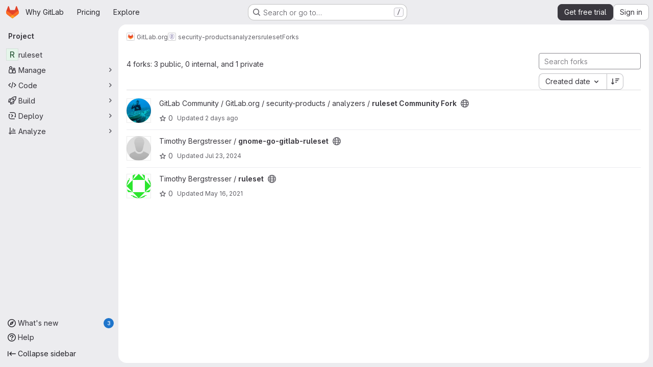

--- FILE ---
content_type: text/javascript
request_url: https://gitlab.com/assets/webpack/pages.projects.dbef0485.chunk.js
body_size: -371
content:
(this.webpackJsonp=this.webpackJsonp||[]).push([["pages.projects"],{243:function(s,e,p){p("HVBj"),s.exports=p("tGlJ")}},[[243,"runtime","main","commons-pages.groups-pages.groups.achievements-pages.groups.activity-pages.groups.analytics.ci_cd_an-813e2f05","commons-pages.projects-pages.projects.activity-pages.projects.alert_management.details-pages.project-93b287cd"]]]);
//# sourceMappingURL=pages.projects.dbef0485.chunk.js.map